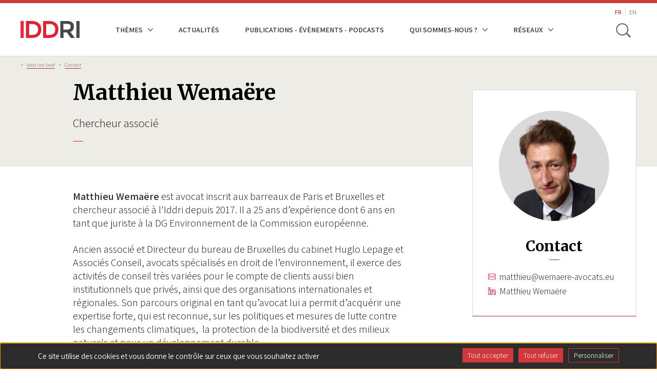

--- FILE ---
content_type: text/html; charset=UTF-8
request_url: https://www.iddri.org/fr/iddri-en-bref/equipe/matthieu-wemaere?types%5B0%5D=pub--_all&page=1
body_size: 68120
content:


<!DOCTYPE html>
<html lang="fr" dir="ltr" prefix="og: https://ogp.me/ns#">
  <head>
    <meta charset="utf-8" />
<meta name="description" content="IDDRI" />
<meta name="robots" content="index, follow" />
<meta name="MobileOptimized" content="width" />
<meta name="HandheldFriendly" content="true" />
<meta name="viewport" content="width=device-width, initial-scale=1.0" />
<link rel="alternate" hreflang="fr" href="https://www.iddri.org/fr/iddri-en-bref/equipe/matthieu-wemaere" />
<link rel="alternate" hreflang="en" href="https://www.iddri.org/en/about-iddri/team/matthieu-wemaere" />
<link rel="canonical" href="https://www.iddri.org/fr/iddri-en-bref/equipe/matthieu-wemaere" />
<link rel="shortlink" href="https://www.iddri.org/fr/user/23188" />

    <title>Matthieu Wemaëre | IDDRI</title>
    <link rel="stylesheet" media="all" href="/sites/default/files/css/optimized/css_bRERo_ZBIrKXBca6rUFbiqU9s5rH-7cgquoq_zxLxg0.DC46eXDXNqd7nAabBNwZ9u8wUQRe9Ua37dH_hzHCrN4.css?t8ucxb" />
<link rel="stylesheet" media="all" href="/sites/default/files/css/optimized/css_Mo82ZZ31cKXAwJBOcyUs1IWfMb405vnexRv9Axiu1E4.BNkKNp68EbDUOqVxDKuKG3tFjrUVQO2lvnrY2ws-ozs.css?t8ucxb" />
<link rel="stylesheet" media="all" href="/sites/default/files/css/optimized/css_RLxG-gqUEGneV3kUIer3dfxF4x3bAorByjG8Qz4sPBM.AAgPzK5O1u0H_2JogUpE4orYI0D2-GRt4idG9TP-Atw.css?t8ucxb" />
<link rel="stylesheet" media="all" href="/sites/default/files/css/optimized/css_ht7sxmQu2oTKSoGWt1ndSu3IDPctjktF20Rb0cf9vn4.dUoS3YriKBjPqKvjKLwLYFu5L_9UAnCwYsqwQSM8Lxc.css?t8ucxb" />
<link rel="stylesheet" media="all" href="/sites/default/files/css/optimized/css_m0smgWnMf514_r7TQkN__Pmr-_EH0FhDUjHaC8_cg0Y.XIGqNnGjyNUqVKK6kYAtCYQBGlkH_cAEYeDKyotbqXU.css?t8ucxb" />
<link rel="stylesheet" media="all" href="/sites/default/files/css/optimized/css_9IddknSS13t2ZyGl1lrdq4Z3fnmU4_26LqVcG7jPJm8.pRq2ogVPqSFZMotAMbfTpYQHaBcUv1PMpX-IACJPrnw.css?t8ucxb" />
<link rel="stylesheet" media="all" href="/sites/default/files/css/optimized/css_y2KkHmWi-iiWSvPhQM4xjMPJI2Kq5GDsavt625YsE1k.BUEjdj2hCBDLvQJqPxHjZbJG2JuXAdB6h3avyHpGdc0.css?t8ucxb" />
<link rel="stylesheet" media="all" href="/sites/default/files/css/optimized/css_o46CzKmvZWVf3RwRT952gosDfYneGHPAINcJDkXQKKw.BDWBT8F-EjL3oc49GtpXpB_U1_zlKHgmyD3h2ya0deA.css?t8ucxb" />
<link rel="stylesheet" media="all" href="/sites/default/files/css/optimized/css_jro9FUjuN8bUVm-dn4S-fVOXWDw6GfZ4jFF67yqKvr8.pdlB5Z6TL4zGhLNll7U6Ppgf_GjatJhK__Ij2YXNUHw.css?t8ucxb" />
<link rel="stylesheet" media="all" href="/sites/default/files/css/optimized/css_vnoMeoxaaLGzIou_V9Kktno_BnLheyZ-Zy2-FOj2Ops.oYn54AOkSGp1k5qXsADMn5oA4Eolu41COpweO_04W20.css?t8ucxb" />
<link rel="stylesheet" media="all" href="/sites/default/files/css/optimized/css_4S2XvMVxhh1162PlqfEQeBQaubiYb-MN7lOIbBqXpXE.BiloNKolqn95_v2XYiVzCXBSnikBkmY1oqqn_MVT92E.css?t8ucxb" />
<link rel="stylesheet" media="all" href="/sites/default/files/css/optimized/css_EqnnaMezCBOH6YcrQ38QIn0P5PWWSvg-HXqGXLk6UhQ.QxgPyTPPKBSYmDDvnNT-cz-TddLSk4M6lxN0SH0xyDA.css?t8ucxb" />
<link rel="stylesheet" media="all" href="/sites/default/files/css/optimized/css_d3ogRY7fV4G8Hj9ztz6WM686MrDqfMQU5ewlNnkbV1U.1DgupRzDx2LS6X99ZbrfW3bau-w2oF5K2VkpBiSCHYk.css?t8ucxb" />
<link rel="stylesheet" media="all" href="/sites/default/files/css/optimized/css_4MbGDD09zXMiaSdgai7zf5Zry4cIquHKTiI26DHZFD8.FC3ToWqr35debD0yfNCJICHXA_YU6U2wbMi8FaPtUno.css?t8ucxb" />
<link rel="stylesheet" media="all" href="/sites/default/files/css/optimized/css_rqST7RlqY6jgCjogaMTorcWI2MBPaDDrbwfxUNmLDZM.R4NDpApz56_t3h00oFMfPVJZZ-OeLqu0BdtL9vgSxnk.css?t8ucxb" />
<link rel="stylesheet" media="all" href="/sites/default/files/css/optimized/css_V7_5j6X6-ZXUSwrIy0UxLbhQhQ18plAkSn4n6_XrtFA.IbIjtqZYSyE2XY7y2fZgRkqZ2maxq0e6ij676dtIUjg.css?t8ucxb" />
<link rel="stylesheet" media="all" href="/sites/default/files/css/optimized/css_lX53zme2ZdraPDlJG3h-jKXUP72iWvLVLOwLnzIu1xM.KHHif-bKGaxpLSNBBV3UGf7SPFdFPx5hMdajpZ6rewo.css?t8ucxb" />
<link rel="stylesheet" media="all" href="/sites/default/files/css/optimized/css__yIwH9FVPCHBS0NCp7PTCp1s2iYCr-dAgxcUyWDRUs8.RRhF81LzJXaXZc65JSreiOoXtNYrSq-12cA5lEHfJKg.css?t8ucxb" />
<link rel="stylesheet" media="all" href="/sites/default/files/css/optimized/css_91BCDYY01qHxZJ4MSRkKYwHauJw81w3sKXvPcZW6puQ.-dIxtx76H6qCIYOivZeKz7q_xHKkzJsymuYUmt5558I.css?t8ucxb" />
<link rel="stylesheet" media="all" href="/sites/default/files/css/optimized/css_rVqyYZFt6Evtl3fYEq6czIGri03gx9wRjz3Y_ItWYEU.OMHY3l3QPw54z-Ar_90u1mpCtiMD2wOOuiQTuwtQc7o.css?t8ucxb" />
<link rel="stylesheet" media="all" href="/sites/default/files/css/optimized/css_qO2AoishdJKLKCtcndQBjWGM8F-wZAF9orv7nXKx68o.6KCt6SUK3ePEf1tO4s4pjQflMvSkZlS-3u4ZVmMdQCM.css?t8ucxb" />
<link rel="stylesheet" media="all" href="/sites/default/files/css/optimized/css_UF7ljNEy5Lc8cUWBxDk9g7IM11HuHz9ssrsS1MFZX20.f6gfY5V52_zIBOspzrcXqDgPHp4Fgo3HQf4hC3L_Rx8.css?t8ucxb" />
<link rel="stylesheet" media="all" href="/sites/default/files/css/optimized/css_Nzm2F3xJlahM2jdRzicLk9wgE1ZT9IqT0sxDYtn4GHw.ekfA6MmWz6UC2TOWfARSd1KjIuuLvU5HrgPWFihqU4I.css?t8ucxb" />
<link rel="stylesheet" media="all" href="/sites/default/files/css/optimized/css_1rvzKwYydUJvySPfT7DtPc8fI0oPy2FglyIV09Fl8oE.myc8X7JVUEF-QyTntfEZ6t9j3V3mWVOX8fj1XuyKngw.css?t8ucxb" />
<link rel="stylesheet" media="all" href="/sites/default/files/css/optimized/css_CeRwom0PAvGUuy7W0NxSt_HRil2MSjwd7p5sWhu67xs.8I2n1K5iiFFp_R6FdJXmpipUTBNRgmGW_L_MGnH8paI.css?t8ucxb" />
<link rel="stylesheet" media="all" href="/sites/default/files/css/optimized/css_JXwuQLNySt7YEiyIafCDAhSDOBW5aW87ZaWwTZEqGbg.pYlWxvMnJuvqyCOD5DJaRDDgdUWGH-mYxEA8f4MUcN8.css?t8ucxb" />
<link rel="stylesheet" media="all" href="/sites/default/files/css/optimized/css_Sw8T02rBw9Z7xsftE6ZM9rJ5umht_AvIYQNAxjwegD8.CxR17DSeu5NkNXAkgyKnrXzmto0jEgMG7UbsbGTv4ds.css?t8ucxb" />
<link rel="stylesheet" media="all" href="/sites/default/files/css/optimized/css_L5f691Y6OmOZJl02aK1aFZ8ruvcIWJm7QSxPu2q6KMU.22-Qqvp9zgwRhnR3jhPisskFXhcZbU_yTRqTRn-BXKw.css?t8ucxb" />
<link rel="stylesheet" media="all" href="/sites/default/files/css/optimized/css_yGEmdijJ6nazKKcJTIDZb-gipnfpmm6HdEdn-AdmlEA.SbyPmQFeZNg8bMlhaqd3nZRFpGBK2bz9JKgQPu99YO8.css?t8ucxb" />
<link rel="stylesheet" media="all" href="/sites/default/files/css/optimized/css_e-ha61-8JqW42ygHCse4GYVczoe6jxRRgFzom2fxTTs.SDCXYhwsr3T9rmZ4Zqy72Af3_2t_JVMXVXyTYklJPYk.css?t8ucxb" />
<link rel="stylesheet" media="all" href="/sites/default/files/css/optimized/css_cjDI52aJ1Vdr-7A_JokZBl0QRxFBCYPZ0-NJTg5pO_Y.FOJ2LQuc15mfABBXze9N9TBWhbeSOIx6O8Ujsk-mCkc.css?t8ucxb" />
<link rel="stylesheet" media="all" href="/sites/default/files/css/optimized/css_V79B7a4qTRJakLA2xfHJmi-DCCztIRV1QuOaDHeVTxg.lyPlAzOZqe4ehQrf0yLLDB8o_GABfHt2U8EAPB6V99Q.css?t8ucxb" />
<link rel="stylesheet" media="all" href="/sites/default/files/css/optimized/css_bEZMFRPzO-2aTxw1AlwlSYaf1ivetnEFRWi7RwiDRHI.nwabwVHQBKl-UGnWst-W270yRuH8f0vbuTx1BV43DUs.css?t8ucxb" />
<link rel="stylesheet" media="all" href="/sites/default/files/css/optimized/css_kV3eX0I_qlJpX1GGDsziko2rskvlJnj2czM_H_UGn5U.NrBfJtpbkCGkt9QEDCAG7BI9PNt5sqT5ohwTfE3whYg.css?t8ucxb" />
<link rel="stylesheet" media="all" href="/sites/default/files/css/optimized/css_3qlPrycG9AtdJQ_YShrNltTnnc14XgV1o_usquKsIY4.6mkOnErO_Y_VQcMNIpaUkOWN8yxoPSDhoKcYoK4657g.css?t8ucxb" />
<link rel="stylesheet" media="all" href="/sites/default/files/css/optimized/css_SyL6713bJz4VzkK2SfEx2PZVfO8E_Grsaxet1SwEQmU.tGkW48I0Is2MMPFdupAN1tmK-tItbD6ALEezBG_66vE.css?t8ucxb" />
<link rel="stylesheet" media="all" href="/sites/default/files/css/optimized/css_Cpr4lLkyjMwfaGmXsOqOycH_S7t7QPIeBpynTJJ41FU.m_uDhLomlz9gFYleFOGt-D9Z7kvKW-qNyws9PCOZ7Tw.css?t8ucxb" />
<link rel="stylesheet" media="all" href="/sites/default/files/css/optimized/css_DdDn1MBEZK8VYyM-mRwQoqOCeg6D6xselAwWsDd_Ww8.dtCX1NiF8MsfnVpYA7eHdQhpcin0SLWj1ov4Ffv2rMk.css?t8ucxb" />
<link rel="stylesheet" media="all" href="/sites/default/files/css/optimized/css_C5pLAVLDSYD88KXTwIwfUHo-UIQNX-u2HCLBXD6c8v8.hBAohnRj15OcDJ-sg3EndadbiD2CeHADNS7lpcPLmPQ.css?t8ucxb" />
<link rel="stylesheet" media="all" href="/sites/default/files/css/optimized/css_KcWoJZNBEXNRWCa3YGmNXV267kZTwCB6ixIuQ2drNG4.9IQPFqtVtvtL4162wEd0sLboAFvj-DHTqVdkbytlirk.css?t8ucxb" />
<link rel="stylesheet" media="all" href="/sites/default/files/css/optimized/css_jyqAAcsudcfC9PcJd63Dc817q1h3P41zWEKQKpwuf9g.4Yd2GnbmsrzVh3aFzWiKyD50T7b50_cmOiZHnARWVdo.css?t8ucxb" />
<link rel="stylesheet" media="all" href="/sites/default/files/css/optimized/css_zcWWoPyqxP6Ts9j1UmpKlAdXL0LxFdAFsvh7LHGP9hg.ZWzCbxr9TLtMBz-nWc2zd6pc40czrKX1no2quZGAzr8.css?t8ucxb" />
<link rel="stylesheet" media="all" href="/sites/default/files/css/optimized/css_v7Q33bGI1xcDVAJ-XqDcpKbhFPCB2YMUx-EVRneODOo.g0nnWZyzoK1IR_-soC0mDbbepsRaAgjAYyUvF0T-VvM.css?t8ucxb" />
<link rel="stylesheet" media="all" href="/sites/default/files/css/optimized/css_RXsj9VMvl9LttbP-7mR4MY80vqjpgLu1pn_NiS2ZidM.bOHA5UKA80OI2-FLIvokNB6NModOGz6FuclXzzR0DNc.css?t8ucxb" />
<link rel="stylesheet" media="all" href="/sites/default/files/css/optimized/css_mq-_eG7MPY2naMAqHbIEQen1IJtgRa4s9lRIh6Hfno4.b2npJ92V29HdamueyPj7Pyz1qXfWXJiKqu4KOJzULh4.css?t8ucxb" />
<link rel="stylesheet" media="all" href="/sites/default/files/css/optimized/css_BkzEfssMK88pYiRsJaovquO-4epCeJJihKl1Ap7FVUI.yNc5So6NyD-552zt0yNLBGokTBIFCO5JmwGhgL_DcEE.css?t8ucxb" />
<link rel="stylesheet" media="all" href="//fonts.googleapis.com/css?family=Assistant:300,400,600|Merriweather:700" />

    
    <link rel="apple-touch-icon" sizes="57x57" href="/themes/custom/iddri/images/favicon/apple-icon-57x57.png">
    <link rel="apple-touch-icon" sizes="60x60" href="/themes/custom/iddri/images/favicon/apple-icon-60x60.png">
    <link rel="apple-touch-icon" sizes="72x72" href="/themes/custom/iddri/images/favicon/apple-icon-72x72.png">
    <link rel="apple-touch-icon" sizes="76x76" href="/themes/custom/iddri/images/favicon/apple-icon-76x76.png">
    <link rel="apple-touch-icon" sizes="114x114" href="/themes/custom/iddri/images/favicon/apple-icon-114x114.png">
    <link rel="apple-touch-icon" sizes="120x120" href="/themes/custom/iddri/images/favicon/apple-icon-120x120.png">
    <link rel="apple-touch-icon" sizes="144x144" href="/themes/custom/iddri/images/favicon/apple-icon-144x144.png">
    <link rel="apple-touch-icon" sizes="152x152" href="/themes/custom/iddri/images/favicon/apple-icon-152x152.png">
    <link rel="apple-touch-icon" sizes="180x180" href="/themes/custom/iddri/images/favicon/apple-icon-180x180.png">
    <link rel="icon" type="image/png" sizes="192x192"  href="/themes/custom/iddri/images/favicon/android-icon-192x192.png">
    <link rel="icon" type="image/png" sizes="32x32" href="/themes/custom/iddri/images/favicon/favicon-32x32.png">
    <link rel="icon" type="image/png" sizes="96x96" href="/themes/custom/iddri/images/favicon/favicon-96x96.png">
    <link rel="icon" type="image/png" sizes="16x16" href="/themes/custom/iddri/images/favicon/favicon-16x16.png">
    <link rel="manifest" href="/themes/custom/iddri/images/favicon/manifest.json">
    <meta name="msapplication-TileColor" content="#ffffff">
    <meta name="msapplication-TileImage" content="/themes/custom/iddri/images/favicon/ms-icon-144x144.png">
    <meta name="theme-color" content="#ffffff">

    <!-- Matomo -->
    <script>
      var _paq = window._paq = window._paq || [];
      /* tracker methods like "setCustomDimension" should be called before "trackPageView" */
      _paq.push(['trackPageView']);
      _paq.push(['enableLinkTracking']);
      (function() {
        var u="https://iddri.matomo.cloud/";
        _paq.push(['setTrackerUrl', u+'matomo.php']);
        _paq.push(['setSiteId', '1']);
        var d=document, g=d.createElement('script'), s=d.getElementsByTagName('script')[0];
        g.async=true; g.src='//cdn.matomo.cloud/iddri.matomo.cloud/matomo.js'; s.parentNode.insertBefore(g,s);
      })();
    </script>
    <!-- End Matomo Code -->
  </head>
  <body class="path-user">

        <a href="#main-content" class="visually-hidden focusable skip-link">
      Aller au contenu principal
    </a>
    
      <div class="dialog-off-canvas-main-canvas" data-off-canvas-main-canvas>
    
<div class="layout-container">
  <header class="header-site" role="banner">
    <div class="header-site__wrapper">
        <div class="container">
            <div class="flex-content-vcenter">
                <a href="https://www.iddri.org/fr" class="header-site__logo-wrap">
                                      <img class="header-site__logo" src="/themes/custom/iddri/images/logo.svg" alt="IDDRI" />
                                  </a>

                
                                      <div class="region region-header">
    <nav role="navigation" aria-labelledby="block-iddri-main-menu-menu" id="block-iddri-main-menu" class="block block-menu navigation menu--main">
            
  <h2 class="visually-hidden" id="block-iddri-main-menu-menu">Navigation principale</h2>
  

        
							<ul data-region="header" class="menu">
																	<li class="menu-item menu-item--expanded">
						<span>Thèmes</span>
													<div class="dropdown-mainnav">
								<div class="container">
									<div class="dropdown-inner">
										<h2>Thèmes</h2>
										<div class="dropdown-elements">
																																												<ul class="menu">
																		<li class="menu-item">
						<a href="/fr/themes/agriculture-et-alimentation" data-drupal-link-system-path="node/27048">Agriculture et alimentation</a>
											</li>
														<li class="menu-item">
						<a href="/fr/themes/biodiversite" data-drupal-link-system-path="node/19248">Biodiversité</a>
											</li>
														<li class="menu-item">
						<a href="/fr/themes/climat" data-drupal-link-system-path="node/19247">Climat</a>
											</li>
														<li class="menu-item">
						<a href="/fr/themes/energie" data-drupal-link-system-path="node/27060">Énergie</a>
											</li>
														<li class="menu-item">
						<a href="/fr/themes/financement-des-economies-en-developpement" data-drupal-link-system-path="node/19246">Financement des économies en développement</a>
											</li>
							</ul>
			
																																																								<ul class="menu">
																		<li class="menu-item">
						<a href="/fr/themes/modes-de-vie" data-drupal-link-system-path="node/27062">Modes de vie</a>
											</li>
														<li class="menu-item">
						<a href="/fr/themes/nouvelles-politiques-industrielles" data-drupal-link-system-path="node/27236">Nouvelles politiques industrielles</a>
											</li>
														<li class="menu-item">
						<a href="/fr/themes/ocean" data-drupal-link-system-path="node/22455">Océan</a>
											</li>
														<li class="menu-item">
						<a href="/fr/themes/pacte-vert-europeen" data-drupal-link-system-path="node/27061">Pacte vert européen</a>
											</li>
														<li class="menu-item">
						<a href="/fr/themes/transport" data-drupal-link-system-path="node/27047">Transport</a>
											</li>
							</ul>
			
																																	</div>
									</div>
								</div>
							</div>
											</li>
														<li class="menu-item">
						<a href="/fr/actualites" data-drupal-link-system-path="node/27446">Actualités</a>
											</li>
														<li class="menu-item">
						<a href="/fr/publications-et-evenements" data-drupal-link-system-path="publi-events">Publications - Évènements - Podcasts</a>
											</li>
														<li class="menu-item menu-item--expanded">
						<span>Qui sommes-nous ?</span>
													<div class="dropdown-mainnav">
								<div class="container">
									<div class="dropdown-inner">
										<h2>Qui sommes-nous ?</h2>
										<div class="dropdown-elements">
																																												<ul class="menu">
																		<li class="menu-item">
						<a href="/fr/iddri-en-bref" data-drupal-link-system-path="node/18188">L&#039;Iddri en bref</a>
											</li>
														<li class="menu-item">
						<a href="/fr/iddri-en-bref/equipe" data-drupal-link-system-path="node/16391">Équipe</a>
											</li>
														<li class="menu-item">
						<a href="/fr/iddri-en-bref/gouvernance" data-drupal-link-system-path="node/22897">Instances de gouvernance</a>
											</li>
														<li class="menu-item">
						<a href="/fr/iddri-en-bref/partenaires-financiers" data-drupal-link-system-path="node/22908">Partenaires financiers</a>
											</li>
														<li class="menu-item">
						<a href="/fr/iddri-en-bref/partenaires-de-recherche-et-dintervention" data-drupal-link-system-path="node/22909">Partenaires de recherche</a>
											</li>
							</ul>
			
																																																<div class="special_item">
																						<ul class="menu">
																		<li class="menu-item">
						<a href="/fr/iddri-en-bref/transparence-sur-la-gouvernance-et-le-financement" data-drupal-link-system-path="node/22571">Transparence</a>
											</li>
														<li class="menu-item">
						<a href="/fr/iddri-en-bref/rapports-dactivites" data-drupal-link-system-path="node/22559">Rapports d&#039;activités</a>
											</li>
														<li class="menu-item">
						<a href="/fr/iddri-en-bref/contact" data-drupal-link-system-path="node/22569">Contact</a>
											</li>
														<li class="menu-item">
						<a href="/fr/iddri-en-bref/emplois-et-stages" data-drupal-link-system-path="node/22882">Emplois et stages</a>
											</li>
							</ul>
			
														<ul class="social-list">
															<li>
																<a href="https://www.linkedin.com/company/iddri/" target="_blank" class="linkedin ln-social">ln|LinkedIn</a>
															</li>
															<li>
																<a href="https://bsky.app/profile/iddri.bsky.social" target="_blank" class="bluesky bs-social">bs|Bluesky</a>
															</li>
															<li>
																<a href="https://www.youtube.com/user/IddriTV" target="_blank" class="youtube yt-social">yt|Youtube</a>
															</li>
														</ul>
													</div>
																																	</div>
									</div>
								</div>
							</div>
											</li>
														<li class="menu-item menu-item--expanded">
						<span>Réseaux</span>
													<div class="dropdown-mainnav">
								<div class="container">
									<div class="dropdown-inner">
										<h2>Réseaux</h2>
										<div class="dropdown-elements">
																																												<ul class="menu">
																		<li class="menu-item">
						<a href="/fr/reseau/deep-decarbonization-pathways" data-drupal-link-system-path="node/27050">Deep Decarbonization Pathways</a>
											</li>
														<li class="menu-item">
						<a href="/fr/reseau/institut-mobilites-en-transition" data-drupal-link-system-path="node/27049">Institut Mobilités en Transition</a>
											</li>
														<li class="menu-item">
						<a href="/fr/reseau/ukama" data-drupal-link-system-path="node/27051">Ukȧmȧ</a>
											</li>
														<li class="menu-item">
						<a href="/fr/reseau/european-think-tanks-group" data-drupal-link-system-path="node/27052">European Think Tanks Group</a>
											</li>
														<li class="menu-item">
						<a href="/fr/reseau/think-sustainable-europe" data-drupal-link-system-path="node/27053">Think Sustainable Europe</a>
											</li>
							</ul>
			
																																																								<ul class="menu">
																		<li class="menu-item">
						<a href="/fr/reseau/idgm" data-drupal-link-system-path="node/27054">IDGM +</a>
											</li>
							</ul>
			
																																	</div>
									</div>
								</div>
							</div>
											</li>
							</ul>
			


  </nav>
<div class="language-switcher-language-url block block-language block-language-blocklanguage-interface" id="block-iddri-lang-switcher" role="navigation">
  
    
      <ul class="links"><li hreflang="fr" data-drupal-link-query="{&quot;page&quot;:&quot;1&quot;,&quot;types&quot;:[&quot;pub--_all&quot;]}" data-drupal-link-system-path="user/23188" class="fr is-active" aria-current="page"><a href="/fr/iddri-en-bref/equipe/matthieu-wemaere?page=1&amp;types%5B0%5D=pub--_all" class="language-link is-active" hreflang="fr" data-drupal-link-query="{&quot;page&quot;:&quot;1&quot;,&quot;types&quot;:[&quot;pub--_all&quot;]}" data-drupal-link-system-path="user/23188" aria-current="page">FR</a></li><li hreflang="en" data-drupal-link-query="{&quot;page&quot;:&quot;1&quot;,&quot;types&quot;:[&quot;pub--_all&quot;]}" data-drupal-link-system-path="user/23188" class="en"><a href="/en/about-iddri/team/matthieu-wemaere?page=1&amp;types%5B0%5D=pub--_all" class="language-link" hreflang="en" data-drupal-link-query="{&quot;page&quot;:&quot;1&quot;,&quot;types&quot;:[&quot;pub--_all&quot;]}" data-drupal-link-system-path="user/23188">EN</a></li></ul>
  </div>
<div class="views-exposed-form block block-search container-inline" id="block-search-form-block">
  
    
      <form class="iddri-search-form" data-drupal-selector="iddri-search-form" action="/fr/iddri-en-bref/equipe/matthieu-wemaere?types%5B0%5D=pub--_all&amp;page=1" method="post" id="iddri-search-form" accept-charset="UTF-8">
  <div class="form-item js-form-wrapper form-wrapper" id="edit-title"><input placeholder="Mots-clés" data-drupal-selector="edit-title" type="text" id="edit-title" name="title" value="" size="60" maxlength="128" class="form-text required" required="required" aria-required="true" />
</div>
<input data-drupal-selector="form-bng9xyvvrlp6tpvo6-kn-jbjnqqerkjkivqd2diyvo" type="hidden" name="form_build_id" value="form-Bng9xYVVRlp6tpVo6-kn-_JbJnqqERKjKiVQD2diYVo" />
<input data-drupal-selector="edit-iddri-search-form" type="hidden" name="form_id" value="iddri_search_form" />
<div data-drupal-selector="edit-actions" class="form-actions js-form-wrapper form-wrapper" id="edit-actions"><input data-drupal-selector="edit-submit" type="submit" id="edit-submit" name="op" value="OK" class="button js-form-submit form-submit" />
</div>

</form>

  </div>

  </div>

                            </div>


            <div class="flex-content-vcenter">
              
                
                <button type="button" class="header-site__search js-toggle-search" aria-label="toggle search">
                    <span class="search-icon__item" aria-hidden="true"></span>
                    <span class="hide-visually">Toggle search</span>
                </button>

                <button class="hamburger js-toggle-nav">
                    <span class="hamburger__inner js-hamburger-inner"></span>
                </button>
            </div>
        </div>
    </div>
</header>

<div class="mobile-nav js-mobile-nav">
    <div class="container">
        <div class="mobile-nav__wrap">
            <nav role="navigation" aria-labelledby="block-iddri-main-menu-menu" id="block-iddri-main-menu" class="block block-menu navigation menu--main">
            
  <h2 class="visually-hidden" id="block-iddri-main-menu-menu">Navigation principale</h2>
  

        
							<ul data-region="header" class="menu">
																	<li class="menu-item menu-item--expanded">
						<span>Thèmes</span>
													<div class="dropdown-mainnav">
								<div class="container">
									<div class="dropdown-inner">
										<h2>Thèmes</h2>
										<div class="dropdown-elements">
																																												<ul class="menu">
																		<li class="menu-item">
						<a href="/fr/themes/agriculture-et-alimentation" data-drupal-link-system-path="node/27048">Agriculture et alimentation</a>
											</li>
														<li class="menu-item">
						<a href="/fr/themes/biodiversite" data-drupal-link-system-path="node/19248">Biodiversité</a>
											</li>
														<li class="menu-item">
						<a href="/fr/themes/climat" data-drupal-link-system-path="node/19247">Climat</a>
											</li>
														<li class="menu-item">
						<a href="/fr/themes/energie" data-drupal-link-system-path="node/27060">Énergie</a>
											</li>
														<li class="menu-item">
						<a href="/fr/themes/financement-des-economies-en-developpement" data-drupal-link-system-path="node/19246">Financement des économies en développement</a>
											</li>
							</ul>
			
																																																								<ul class="menu">
																		<li class="menu-item">
						<a href="/fr/themes/modes-de-vie" data-drupal-link-system-path="node/27062">Modes de vie</a>
											</li>
														<li class="menu-item">
						<a href="/fr/themes/nouvelles-politiques-industrielles" data-drupal-link-system-path="node/27236">Nouvelles politiques industrielles</a>
											</li>
														<li class="menu-item">
						<a href="/fr/themes/ocean" data-drupal-link-system-path="node/22455">Océan</a>
											</li>
														<li class="menu-item">
						<a href="/fr/themes/pacte-vert-europeen" data-drupal-link-system-path="node/27061">Pacte vert européen</a>
											</li>
														<li class="menu-item">
						<a href="/fr/themes/transport" data-drupal-link-system-path="node/27047">Transport</a>
											</li>
							</ul>
			
																																	</div>
									</div>
								</div>
							</div>
											</li>
														<li class="menu-item">
						<a href="/fr/actualites" data-drupal-link-system-path="node/27446">Actualités</a>
											</li>
														<li class="menu-item">
						<a href="/fr/publications-et-evenements" data-drupal-link-system-path="publi-events">Publications - Évènements - Podcasts</a>
											</li>
														<li class="menu-item menu-item--expanded">
						<span>Qui sommes-nous ?</span>
													<div class="dropdown-mainnav">
								<div class="container">
									<div class="dropdown-inner">
										<h2>Qui sommes-nous ?</h2>
										<div class="dropdown-elements">
																																												<ul class="menu">
																		<li class="menu-item">
						<a href="/fr/iddri-en-bref" data-drupal-link-system-path="node/18188">L&#039;Iddri en bref</a>
											</li>
														<li class="menu-item">
						<a href="/fr/iddri-en-bref/equipe" data-drupal-link-system-path="node/16391">Équipe</a>
											</li>
														<li class="menu-item">
						<a href="/fr/iddri-en-bref/gouvernance" data-drupal-link-system-path="node/22897">Instances de gouvernance</a>
											</li>
														<li class="menu-item">
						<a href="/fr/iddri-en-bref/partenaires-financiers" data-drupal-link-system-path="node/22908">Partenaires financiers</a>
											</li>
														<li class="menu-item">
						<a href="/fr/iddri-en-bref/partenaires-de-recherche-et-dintervention" data-drupal-link-system-path="node/22909">Partenaires de recherche</a>
											</li>
							</ul>
			
																																																<div class="special_item">
																						<ul class="menu">
																		<li class="menu-item">
						<a href="/fr/iddri-en-bref/transparence-sur-la-gouvernance-et-le-financement" data-drupal-link-system-path="node/22571">Transparence</a>
											</li>
														<li class="menu-item">
						<a href="/fr/iddri-en-bref/rapports-dactivites" data-drupal-link-system-path="node/22559">Rapports d&#039;activités</a>
											</li>
														<li class="menu-item">
						<a href="/fr/iddri-en-bref/contact" data-drupal-link-system-path="node/22569">Contact</a>
											</li>
														<li class="menu-item">
						<a href="/fr/iddri-en-bref/emplois-et-stages" data-drupal-link-system-path="node/22882">Emplois et stages</a>
											</li>
							</ul>
			
														<ul class="social-list">
															<li>
																<a href="https://www.linkedin.com/company/iddri/" target="_blank" class="linkedin ln-social">ln|LinkedIn</a>
															</li>
															<li>
																<a href="https://bsky.app/profile/iddri.bsky.social" target="_blank" class="bluesky bs-social">bs|Bluesky</a>
															</li>
															<li>
																<a href="https://www.youtube.com/user/IddriTV" target="_blank" class="youtube yt-social">yt|Youtube</a>
															</li>
														</ul>
													</div>
																																	</div>
									</div>
								</div>
							</div>
											</li>
														<li class="menu-item menu-item--expanded">
						<span>Réseaux</span>
													<div class="dropdown-mainnav">
								<div class="container">
									<div class="dropdown-inner">
										<h2>Réseaux</h2>
										<div class="dropdown-elements">
																																												<ul class="menu">
																		<li class="menu-item">
						<a href="/fr/reseau/deep-decarbonization-pathways" data-drupal-link-system-path="node/27050">Deep Decarbonization Pathways</a>
											</li>
														<li class="menu-item">
						<a href="/fr/reseau/institut-mobilites-en-transition" data-drupal-link-system-path="node/27049">Institut Mobilités en Transition</a>
											</li>
														<li class="menu-item">
						<a href="/fr/reseau/ukama" data-drupal-link-system-path="node/27051">Ukȧmȧ</a>
											</li>
														<li class="menu-item">
						<a href="/fr/reseau/european-think-tanks-group" data-drupal-link-system-path="node/27052">European Think Tanks Group</a>
											</li>
														<li class="menu-item">
						<a href="/fr/reseau/think-sustainable-europe" data-drupal-link-system-path="node/27053">Think Sustainable Europe</a>
											</li>
							</ul>
			
																																																								<ul class="menu">
																		<li class="menu-item">
						<a href="/fr/reseau/idgm" data-drupal-link-system-path="node/27054">IDGM +</a>
											</li>
							</ul>
			
																																	</div>
									</div>
								</div>
							</div>
											</li>
							</ul>
			


  </nav>


            
        </div>

        <div class="language-switcher-language-url block block-language block-language-blocklanguage-interface" id="block-iddri-lang-switcher" role="navigation">
  
    
      <ul class="links"><li hreflang="fr" data-drupal-link-query="{&quot;page&quot;:&quot;1&quot;,&quot;types&quot;:[&quot;pub--_all&quot;]}" data-drupal-link-system-path="user/23188" class="fr is-active" aria-current="page"><a href="/fr/iddri-en-bref/equipe/matthieu-wemaere?page=1&amp;types%5B0%5D=pub--_all" class="language-link is-active" hreflang="fr" data-drupal-link-query="{&quot;page&quot;:&quot;1&quot;,&quot;types&quot;:[&quot;pub--_all&quot;]}" data-drupal-link-system-path="user/23188" aria-current="page">FR</a></li><li hreflang="en" data-drupal-link-query="{&quot;page&quot;:&quot;1&quot;,&quot;types&quot;:[&quot;pub--_all&quot;]}" data-drupal-link-system-path="user/23188" class="en"><a href="/en/about-iddri/team/matthieu-wemaere?page=1&amp;types%5B0%5D=pub--_all" class="language-link" hreflang="en" data-drupal-link-query="{&quot;page&quot;:&quot;1&quot;,&quot;types&quot;:[&quot;pub--_all&quot;]}" data-drupal-link-system-path="user/23188">EN</a></li></ul>
  </div>

    </div>
</div>






  <main role="main" class="site-wrapper">
    <div class="container">
      <a id="main-content" tabindex="-1"></a>
      <div class="layout-content">
          <div class="region region-content">
    <div id="block-iddri-breadcrumb-block" class="block block-system block-system-breadcrumb-block">
  
    
        <nav class="breadcrumb" role="navigation" aria-labelledby="system-breadcrumb">
    <h2 id="system-breadcrumb" class="visually-hidden">Fil d'Ariane</h2>
    <ol>
          <li class="breadcrumb__item">
        <span>></span>
                  <a href="https://www.iddri.org/fr/iddri-en-bref" class="breadcrumb__link">Iddri en bref</a>
              </li>
          <li class="breadcrumb__item">
        <span>></span>
                  <a href="https://www.iddri.org/fr/iddri-en-bref/equipe" class="breadcrumb__link">Contact</a>
              </li>
        </ol>
  </nav>

  </div>
<div data-drupal-messages-fallback class="hidden"></div>
<article class="author-full">

  <header class="page-header page-header--small">
      <div class="row">
          <div class="col-7plus push-1">
              <h1 class="page-title">Matthieu Wemaëre</h1>
                              <p class="page-intro page-intro--user">Chercheur associé</p>
                        </div>
      </div>
  </header>

  <div class="row page-wrapper">
      <div class="col-7 push-1 col-sm-12">
          <div class="page-content">
                        <div class="wysiwyg">
                
            <div class="clearfix text-formatted field field--name-field-user-description field--type-text-long field--label-hidden field__item"><p><strong>Matthieu Wemaëre</strong> est avocat inscrit aux barreaux de Paris et Bruxelles&nbsp;et chercheur associé à l'Iddri depuis 2017. Il a 25 ans d’expérience dont 6 ans en tant que juriste à la DG Environnement de la Commission européenne.</p>

<p>Ancien associé et Directeur du bureau de Bruxelles du cabinet Huglo Lepage et Associés Conseil, avocats spécialisés en droit de l’environnement, il exerce des activités de conseil très variées pour le compte de clients aussi bien institutionnels que privés, ainsi que des organisations internationales et régionales.&nbsp;Son parcours original en tant qu’avocat lui a permit d’acquérir une expertise forte, qui est reconnue, sur les politiques et mesures de lutte contre les changements climatiques, &nbsp;la protection de la biodiversité et des milieux naturels et pour un développement durable.&nbsp;</p>

<p>Depuis 2012, Matthieu Wemaëre est Chercheur Associé au CERIC (Centre d’Etudes et de Recherches Internationales et Communautaires), basé à la Faculté de Droit d’Aix en Provence, où il enseigne le droit international et européen de l’environnement et du climat depuis 2007. Il a également été Chercheur Associé et représentant permanent à Bruxelles de l’IDDRI (Institut du Développement Durable et des Relations Internationales) entre 2007 et 2012.</p></div>
      
            </div>
                      </div>

          <ul class="tags">
            
<li class="tags__item"><a href="/fr/publications-et-evenements/ocean" hreflang="fr">Océan</a></li>
<li class="tags__item"><a href="/fr/publications-et-evenements/gouvernance-0" hreflang="fr">Gouvernance</a></li>
<li class="tags__item"><a href="/fr/publications-et-evenements/climat" hreflang="fr">Climat</a></li>


            
<li class="tags__item"><a href="/fr/publications-et-evenements/offshore" hreflang="fr">Offshore</a></li>



          </ul>
      </div>

      <div class="col-4 justify-right col-sm-12">
        <div class="sidebar author-full__infos">
                          
            <div class="field field--name-field-user-picture field--type-image field--label-hidden field__item">  <img loading="lazy" src="/sites/default/files/styles/user_medium/public/IMG-PHOTOS/Profils/Iddri-And-Co/Equipe/wemaere_matthieu_fondgris.png?itok=QZ5gdUlB" width="215" height="215" alt="" class="image-style-user-medium" />


</div>
      
                                      <h2 class="page-section-title page-section-title--small">Contact</h2>
              <div class="author-contact-infos">
                                <p class="author-contact-infos__item flex-content">
                  <svg class="icon-contact-author">
                    <use xlink:href="/themes/custom/iddri/images/icons.svg#mail" />
                  </svg>
                  <a href="mailto:matthieu@wemaere-avocats.eu">matthieu@wemaere-avocats.eu</a>
                </p>
                
                
                
                
                                  <p class="author-contact-infos__item flex-content">
                    <svg class="icon-contact-author">
                      <use xlink:href="/themes/custom/iddri/images/icons.svg#linkedin" />
                    </svg>
                    <a target="_blank" href="https://www.linkedin.com/in/matthieu-wemaere-89b11145/">Matthieu Wemaëre</a>
                  </p>
                              </div>
                      </div>
      </div>
  </div>

    <div class="page-wrapper">
        <div class="row related-content-grid-wrap">
        <div class="col-3 col-sm-12">
            <h2 class="page-section-title page-section-title--small page-section-title--align-left">Dernières publications de </h2>
        </div>
        <div class="col-9 col-sm-12">
            <div class="row related-content-grid">
              <div id="block-user-publications-block" class="block block-iddri-publication block-user-publications-block">
  
    
      <article  style=background-image:url(&#039;https://www.iddri.org/sites/default/files/styles/teaser_background/public/IMG-PHOTOS/Th%C3%A8mes/Ocean_Cabo%20Verde_view%20%281%29.png?itok=wdSRoxh9&#039;);  class="publication-teaser teaser   teaser--img ">
    <a href="/fr/publications-et-evenements/decryptage/integrer-locean-dans-le-regime-climatique-perspectives">
        <div>
            <div class="publication__metas publication__metas--white ">
              <span class="category category--publi">
                                  <svg class="icon-publi icon-publi--study">
                    <use xlink:href="/themes/custom/iddri/images/icons.svg#study" />
                  </svg>
                                
            <div class="field field--name-field-publication-type field--type-entity-reference field--label-hidden field__item">Décryptage</div>
      
              </span>
              Juin 2024
            </div>

            <h3 class="teaser-title"><span class="field field--name-title field--type-string field--label-hidden">Intégrer l&#039;Océan dans le régime climatique : perspectives futures</span>
</h3>
        </div>

        <div class="flex-content-sided flex-content-vcenter teaser__footer">
                    <ul class="teaser__authors teaser__authors--bigger teaser__authors--white ">
                          Auteurs : 
                                                                                        <li class="teaser__author">
                 Julien Rochette,                 </li>
                                            <li class="teaser__author">
                 Marine Lecerf,                 </li>
                                            <li class="teaser__author">
                 Matthieu Wemaëre                </li>
                                <li class="teaser__author">
                  et 1 autre auteur.                </li>
                                      </ul>
          
          <div class="fix-flex-ie">
            <span class="icon-line icon-line--teaser">
              <svg class="icon-more">
                <use xlink:href="/themes/custom/iddri/images/icons.svg#more" />
              </svg>
            </span>
          </div>
        </div>
    </a>
</article>
<article  style=background-image:url(&#039;https://www.iddri.org/sites/default/files/styles/teaser_background/public/IMG-PHOTOS/Th%C3%A8mes/ocean_poissonsoranges_JPGattuso.JPG?itok=wmoVJK1G&#039;);  class="publication-teaser teaser   teaser--img ">
    <a href="/fr/publications-et-evenements/note/integrer-locean-dans-le-regime-climatique-avancees-et-perspectives">
        <div>
            <div class="publication__metas publication__metas--white ">
              <span class="category category--publi">
                                  <svg class="icon-publi icon-publi--study">
                    <use xlink:href="/themes/custom/iddri/images/icons.svg#study" />
                  </svg>
                                
            <div class="field field--name-field-publication-type field--type-entity-reference field--label-hidden field__item">Note</div>
      
              </span>
              Juin 2024
            </div>

            <h3 class="teaser-title"><span class="field field--name-title field--type-string field--label-hidden">Intégrer l&#039;Océan dans le régime climatique : avancées et perspectives</span>
</h3>
        </div>

        <div class="flex-content-sided flex-content-vcenter teaser__footer">
                    <ul class="teaser__authors teaser__authors--bigger teaser__authors--white ">
                          Auteurs : 
                                                                                        <li class="teaser__author">
                 Julien Rochette,                 </li>
                                            <li class="teaser__author">
                 Marine Lecerf,                 </li>
                                            <li class="teaser__author">
                 Matthieu Wemaëre                </li>
                                <li class="teaser__author">
                  et 1 autre auteur.                </li>
                                      </ul>
          
          <div class="fix-flex-ie">
            <span class="icon-line icon-line--teaser">
              <svg class="icon-more">
                <use xlink:href="/themes/custom/iddri/images/icons.svg#more" />
              </svg>
            </span>
          </div>
        </div>
    </a>
</article>
<article  style=background-image:url(&#039;https://www.iddri.org/sites/default/files/styles/teaser_background/public/IMG-PHOTOS/Th%C3%A8mes/carbone2.jpg?itok=Kg72gx-I&#039;);  class="publication-teaser teaser   teaser--img ">
    <a href="/fr/publications-et-evenements/podcast/les-marches-carbone-fonctionnement-comptabilite-et-integrite">
        <div>
            <div class="publication__metas publication__metas--white ">
              <span class="category category--publi">
                                  <svg class="icon-publi icon-publi--podcast">
                    <use xlink:href="/themes/custom/iddri/images/icons.svg#podcast" />
                  </svg>
                                
            <div class="field field--name-field-publication-type field--type-entity-reference field--label-hidden field__item">Podcast</div>
      
              </span>
              30 avril 2024
            </div>

            <h3 class="teaser-title"><span class="field field--name-title field--type-string field--label-hidden">Les marchés carbone : fonctionnement, comptabilité et intégrité environnementale</span>
</h3>
        </div>

        <div class="flex-content-sided flex-content-vcenter teaser__footer">
                    <ul class="teaser__authors teaser__authors--bigger teaser__authors--white ">
                          Auteur :
                                                                                        <li class="teaser__author">
                 Matthieu Wemaëre                </li>
                                      </ul>
          
          <div class="fix-flex-ie">
            <span class="icon-line icon-line--teaser">
              <svg class="icon-more">
                <use xlink:href="/themes/custom/iddri/images/icons.svg#more" />
              </svg>
            </span>
          </div>
        </div>
    </a>
</article>
<article  style=background-image:url(&#039;https://www.iddri.org/sites/default/files/styles/teaser_background/public/IMG-PHOTOS/Th%C3%A8mes/carbone.jpg?itok=IjCFSJ8Q&#039;);  class="publication-teaser teaser   teaser--img ">
    <a href="/fr/publications-et-evenements/podcast/compensation-carbone-la-responsabilite-ethique-au-risque-du">
        <div>
            <div class="publication__metas publication__metas--white ">
              <span class="category category--publi">
                                  <svg class="icon-publi icon-publi--podcast">
                    <use xlink:href="/themes/custom/iddri/images/icons.svg#podcast" />
                  </svg>
                                
            <div class="field field--name-field-publication-type field--type-entity-reference field--label-hidden field__item">Podcast</div>
      
              </span>
              18 janvier 2024
            </div>

            <h3 class="teaser-title"><span class="field field--name-title field--type-string field--label-hidden">Compensation carbone : la responsabilité éthique au risque du greenwashing</span>
</h3>
        </div>

        <div class="flex-content-sided flex-content-vcenter teaser__footer">
                    <ul class="teaser__authors teaser__authors--bigger teaser__authors--white ">
                          Auteur :
                                                                                        <li class="teaser__author">
                 Matthieu Wemaëre                </li>
                                      </ul>
          
          <div class="fix-flex-ie">
            <span class="icon-line icon-line--teaser">
              <svg class="icon-more">
                <use xlink:href="/themes/custom/iddri/images/icons.svg#more" />
              </svg>
            </span>
          </div>
        </div>
    </a>
</article>

  </div>

            </div>
            <a href="/fr/iddri-en-bref/equipe/matthieu-wemaere/publications-et-evenements-de-matthieu-wemaere?types%5B%5D=pub--_all" class="btn-main">Toutes les publications de l'auteur</a>
        </div>
    </div>
    
        <div class="row related-content-grid-wrap">
        <div class="col-3 col-sm-12">
            <h2 class="page-section-title page-section-title--small page-section-title--align-left">Prochains évènements avec </h2>
        </div>
        <div class="col-9 col-sm-12">
            <div class="row related-content-grid">
              <div id="block-next-user-events-block" class="block block-iddri-event block-next-user-events-block">
  
    
      <p>Aucun événement  n'est prévu à date avec cet intervenant. Consultez les événements passés en cliquant ci-dessous</p>
  </div>

            </div>
            <a href="/fr/iddri-en-bref/equipe/matthieu-wemaere/publications-et-evenements-de-matthieu-wemaere?types%5B%5D=ev--_all" class="btn-main">Tous les évènements avec l'intervenant</a>
        </div>
    </div>
    
    <!-- projects -->
        <div class="row related-content-grid-wrap related-content-grid-wrap--grey">
        <div class="col-3 col-sm-12">
            <h2 class="page-section-title page-section-title--small page-section-title--align-left">Projets</h2>
        </div>
        <div class="col-9 col-sm-12">
            <div class="row related-content-grid">
              
<article class="project-teaser teaser teaser--no-img teaser--project">
    <a href="/fr/projet/activites-petrolieres-et-gazieres-offshore-en-afrique-de-louest">
        <div>
                        <h3 class="teaser-title">Activités pétrolières et gazières offshore en Afrique de l&#039;O...</h3>
                          <div class="date">Depuis <time datetime="2017-01-02T12:00:00Z" class="datetime">2017</time>
</div>
                    </div>

        <div class="flex-content-sided flex-content-vcenter teaser__footer">
          <div class="initiative flex-content">
                      </div>

          <div class="fix-flex-ie">
            <span class="icon-line icon-line--teaser">
              <svg class="icon-more">
                <use xlink:href="/themes/custom/iddri/images/icons.svg#more" />
              </svg>
            </span>
          </div>
        </div>
    </a>
</article>



            </div>
        </div>
    </div>
    
       </div>
   </article>

  </div>

      </div>
      
          </div>
  </main>
</div>
<footer role="contentinfo" class="footer-site flex-content flex-content-vcenter">
    <div class="footer-newsletter">
                <div class="container">
            <div class="footer-newsletter__wrapper">
                <h2 class="footer-newsletter__title">Suivez l'actualité de l'Iddri</h2>

                <a href="/fr/iddri-en-bref/inscrivez-vous-la-newsletters" class="btn-footer">
                    <svg class="icon-newsletter">
                        <use xlink:href="/themes/custom/iddri/images/icons.svg#newsletter" />
                    </svg>
                    <span>S'inscrire</span>
                </a>
            </div>
        </div>
            </div>
    <button class="btn-back-top js-back-top">
        <span class="hide-visually">Back to top</span>
        <svg class="icon-back-top">
            <svg xmlns="http://www.w3.org/2000/svg" viewBox="0 0 36.75 36.75">
                <path class="icon-back-top__circle" d="M36.25,18.38A17.88,17.88,0,1,1,18.38.5,17.87,17.87,0,0,1,36.25,18.38Z" stroke-miterlimit="10"/>
                <path class="icon-back-top__arrow" d="M18.58,8.07l-3.72,3.78a.42.42,0,0,0,.13.57.41.41,0,0,0,.56-.13l3-2.91V28.87h.68V9.38l3,2.91a.41.41,0,0,0,.76-.22.38.38,0,0,0-.07-.22L19.27,8.07a.42.42,0,0,0-.35-.19A.39.39,0,0,0,18.58,8.07Z"/>
            </svg>
        </svg>
    </button>
    <div class="container">
        <div class="footer-site__wrapper flex-content">
            <a href="https://www.iddri.org/fr" class="header-site__logo-wrap">
                                  <img class="footer-site__logo" src="/themes/custom/iddri/images/logo.svg" alt="IDDRI" />
                            </a>

            <div class="flex-content">
                <nav role="navigation" aria-labelledby="block-iddri-footer-menu-menu" id="block-iddri-footer-menu" class="block block-menu navigation menu--footer">
            
  <h2 class="visually-hidden" id="block-iddri-footer-menu-menu">Pied de page</h2>
  

        
              <ul class="menu">
                    <li class="menu-item">
        <a href="/fr/iddri-en-bref/contact" data-drupal-link-system-path="node/22569">Contact</a>
              </li>
                <li class="menu-item">
        <a href="/fr/iddri-en-bref/dans-medias" data-drupal-link-system-path="iddri-en-bref/dans-medias">L&#039;Iddri dans les médias</a>
              </li>
                <li class="menu-item">
        <a href="/fr/iddri-en-bref/communiques-de-presse" data-drupal-link-system-path="node/22881">Communiqués de presse</a>
              </li>
                <li class="menu-item">
        <a href="/fr/iddri-en-bref/emplois-et-stages" data-drupal-link-system-path="node/22882">Emplois et stages</a>
              </li>
                <li class="menu-item">
        <a href="/fr/iddri-en-bref/mentions-legales-donnees-personnelles-et-politique-de-confidentialite" data-drupal-link-system-path="node/22570">Mentions légales </a>
              </li>
                <li class="menu-item">
        <a href="#tarteaucitron">Gestion des cookies</a>
              </li>
        </ul>
  


  </nav>

                <div class="item-list"><ul class="social-list"><li><a href="https://www.linkedin.com/company/iddri/" target="_blank" class="linkedin ln-social">ln|LinkedIn</a></li><li><a href="https://bsky.app/profile/iddri.bsky.social" target="_blank" class="bluesky bs-social">bs|Bluesky</a></li><li><a href="https://www.youtube.com/user/IddriTV" target="_blank" class="youtube yt-social">yt|Youtube</a></li></ul></div>
            </div>
        </div>
    </div>
</footer>

  </div>

    

    <script type="application/json" data-drupal-selector="drupal-settings-json">{"path":{"baseUrl":"\/","pathPrefix":"fr\/","currentPath":"user\/23188","currentPathIsAdmin":false,"isFront":false,"currentLanguage":"fr","currentQuery":{"page":"1","types":["pub--_all"]}},"pluralDelimiter":"\u0003","suppressDeprecationErrors":true,"tacjs":{"dialog":{"privacyUrl":"","readmoreLink":"\/iddri-en-bref\/mentions-legales-donnees-personnelles-et-politique-de-confidentialite","hashtag":"#tarteaucitron","cookieName":"tarteaucitron","orientation":"bottom","bodyPosition":"bottom","showAlertSmall":false,"cookieslist":false,"showIcon":false,"iconPosition":"BottomRight","adblocker":false,"DenyAllCta":true,"AcceptAllCta":true,"highPrivacy":true,"handleBrowserDNTRequest":false,"removeCredit":true,"moreInfoLink":true,"useExternalCss":true,"useExternalJs":true,"cookieDomain":"","mandatory":false,"closePopup":false},"services":{"amplitude":{"status":false,"readMore":"","readmoreLink":"","needConsent":false},"abtasty":{"status":false,"readMore":"","readmoreLink":"","needConsent":false},"metrica":{"status":false,"readMore":"","readmoreLink":"","needConsent":false},"addthis":{"status":false,"readMore":"","readmoreLink":"","needConsent":false},"addtoanyfeed":{"status":false,"readMore":"","readmoreLink":"","needConsent":false},"addtoanyshare":{"status":false,"readMore":"","readmoreLink":"","needConsent":false},"aduptech_ads":{"status":false,"readMore":"","readmoreLink":"","needConsent":false},"aduptech_conversion":{"status":false,"readMore":"","readmoreLink":"","needConsent":false},"aduptech_retargeting":{"status":false,"readMore":"","readmoreLink":"","needConsent":false},"alexa":{"status":false,"readMore":"","readmoreLink":"","needConsent":false},"amazon":{"status":false,"readMore":"","readmoreLink":"","needConsent":false},"calameo":{"status":false,"readMore":"","readmoreLink":"","needConsent":false},"clicky":{"status":false,"readMore":"","readmoreLink":"","needConsent":false},"clicmanager":{"status":false,"readMore":"","readmoreLink":"","needConsent":false},"contentsquare":{"status":false,"readMore":"","readmoreLink":"","needConsent":false},"crazyegg":{"status":false,"readMore":"","readmoreLink":"","needConsent":false},"clarity":{"status":false,"readMore":"","readmoreLink":"","needConsent":false},"criteo":{"status":false,"readMore":"","readmoreLink":"","needConsent":false},"dailymotion":{"status":true,"readMore":"","readmoreLink":"\/iddri-en-bref\/mentions-legales-donnees-personnelles-et-politique-de-confidentialite","needConsent":false},"datingaffiliation":{"status":false,"readMore":"","readmoreLink":"","needConsent":false},"datingaffiliationpopup":{"status":false,"readMore":"","readmoreLink":"","needConsent":false},"disqus":{"status":false,"readMore":"","readmoreLink":"","needConsent":false},"ekomi":{"status":false,"readMore":"","readmoreLink":"","needConsent":false},"etracker":{"status":false,"readMore":"","readmoreLink":"","needConsent":false},"facebook":{"status":false,"readMore":"","readmoreLink":"","needConsent":false},"facebooklikebox":{"status":false,"readMore":"","readmoreLink":"","needConsent":false},"facebookcomment":{"status":false,"readMore":"","readmoreLink":"","needConsent":false},"ferank":{"status":false,"readMore":"","readmoreLink":"","needConsent":false},"simpleanalytics":{"status":false,"readMore":"","readmoreLink":"","needConsent":false},"ferankpub":{"status":false,"readMore":"","readmoreLink":"","needConsent":false},"getplus":{"status":false,"readMore":"","readmoreLink":"","needConsent":false},"gplus":{"status":false,"readMore":"","readmoreLink":"","needConsent":false},"gplusbadge":{"status":false,"readMore":"","readmoreLink":"","needConsent":false},"adsense":{"status":false,"readMore":"","readmoreLink":"","needConsent":false},"googlepartners":{"status":false,"readMore":"","readmoreLink":"","needConsent":false},"adsensesearchform":{"status":false,"readMore":"","readmoreLink":"","needConsent":false},"adsensesearchresult":{"status":false,"readMore":"","readmoreLink":"","needConsent":false},"googleadwordsconversion":{"status":false,"readMore":"","readmoreLink":"","needConsent":false},"googleadwordsremarketing":{"status":false,"readMore":"","readmoreLink":"","needConsent":false},"gajs":{"status":false,"readMore":"","readmoreLink":"","needConsent":false},"analytics":{"status":true,"readMore":"","readmoreLink":"\/iddri-en-bref\/mentions-legales-donnees-personnelles-et-politique-de-confidentialite","needConsent":false},"gtag":{"status":false,"readMore":"","readmoreLink":"","needConsent":false},"googlemaps":{"status":false,"readMore":"","readmoreLink":"","needConsent":false},"googlemapssearch":{"status":false,"readMore":"","readmoreLink":"","needConsent":false},"googletagmanager":{"status":false,"readMore":"","readmoreLink":"","needConsent":false},"multiplegoogletagmanager":{"status":false,"readMore":"","readmoreLink":"","needConsent":false},"googlefonts":{"status":false,"readMore":"","readmoreLink":"","needConsent":false},"hubspot":{"status":false,"readMore":"","readmoreLink":"","needConsent":false},"jsapi":{"status":false,"readMore":"","readmoreLink":"","needConsent":false},"twitterwidgetsapi":{"status":false,"readMore":"","readmoreLink":"","needConsent":false},"recaptcha":{"status":true,"readMore":"","readmoreLink":"","needConsent":true},"linkedin":{"status":false,"readMore":"","readmoreLink":"","needConsent":false},"mautic":{"status":false,"readMore":"","readmoreLink":"","needConsent":false},"microsoftcampaignanalytics":{"status":false,"readMore":"","readmoreLink":"","needConsent":false},"pinterest":{"status":false,"readMore":"","readmoreLink":"","needConsent":false},"prelinker":{"status":false,"readMore":"","readmoreLink":"","needConsent":false},"prezi":{"status":false,"readMore":"","readmoreLink":"","needConsent":false},"pubdirecte":{"status":false,"readMore":"","readmoreLink":"","needConsent":false},"purechat":{"status":false,"readMore":"","readmoreLink":"","needConsent":false},"shareaholic":{"status":false,"readMore":"","readmoreLink":"","needConsent":false},"shareasale":{"status":false,"readMore":"","readmoreLink":"","needConsent":false},"sharethis":{"status":false,"readMore":"","readmoreLink":"","needConsent":false},"slideshare":{"status":false,"readMore":"","readmoreLink":"","needConsent":false},"soundcloud":{"status":false,"readMore":"","readmoreLink":"","needConsent":false},"statcounter":{"status":false,"readMore":"","readmoreLink":"","needConsent":false},"timelinejs":{"status":false,"readMore":"","readmoreLink":"","needConsent":false},"tagcommander":{"status":false,"readMore":"","readmoreLink":"","needConsent":false},"typekit":{"status":false,"readMore":"","readmoreLink":"","needConsent":false},"twenga":{"status":false,"readMore":"","readmoreLink":"","needConsent":false},"twitter":{"status":false,"readMore":"","readmoreLink":"","needConsent":false},"twitterembed":{"status":false,"readMore":"","readmoreLink":"","needConsent":false},"twittertimeline":{"status":false,"readMore":"","readmoreLink":"","needConsent":false},"twitteruwt":{"status":false,"readMore":"","readmoreLink":"","needConsent":false},"uservoice":{"status":false,"readMore":"","readmoreLink":"","needConsent":false},"vimeo":{"status":true,"readMore":"","readmoreLink":"\/iddri-en-bref\/mentions-legales-donnees-personnelles-et-politique-de-confidentialite","needConsent":false},"visualrevenue":{"status":false,"readMore":"","readmoreLink":"","needConsent":false},"verizondottag":{"status":false,"readMore":"","readmoreLink":"","needConsent":false},"vshop":{"status":false,"readMore":"","readmoreLink":"","needConsent":false},"wysistat":{"status":false,"readMore":"","readmoreLink":"","needConsent":false},"xiti":{"status":false,"readMore":"","readmoreLink":"","needConsent":false},"atinternet":{"status":false,"readMore":"","readmoreLink":"","needConsent":false},"youtube":{"status":true,"readMore":"","readmoreLink":"\/iddri-en-bref\/mentions-legales-donnees-personnelles-et-politique-de-confidentialite","needConsent":false},"zopim":{"status":false,"readMore":"","readmoreLink":"","needConsent":false},"kameleoon":{"status":false,"readMore":"","readmoreLink":"","needConsent":false},"linkedininsighttag":{"status":false,"readMore":"","readmoreLink":"","needConsent":false},"facebookpixel":{"status":false,"readMore":"","readmoreLink":"","needConsent":false},"issuu":{"status":false,"readMore":"","readmoreLink":"","needConsent":false},"webmecanik":{"status":false,"readMore":"","readmoreLink":"","needConsent":false},"multiplegtag":{"status":false,"readMore":"","readmoreLink":"","needConsent":false},"koban":{"status":false,"readMore":"","readmoreLink":"","needConsent":false},"matomo":{"status":true,"readMore":"","readmoreLink":"","needConsent":false},"matomohightrack":{"status":false,"readMore":"","readmoreLink":""},"hotjar":{"status":true,"readMore":"","readmoreLink":"\/iddri-en-bref\/mentions-legales-donnees-personnelles-et-politique-de-confidentialite","needConsent":false},"bingads":{"status":false,"readMore":"","readmoreLink":"","needConsent":false},"adform":{"status":false,"readMore":"","readmoreLink":"","needConsent":false},"activecampaign":{"status":false,"readMore":"","readmoreLink":"","needConsent":false},"tawkto":{"status":false,"readMore":"","readmoreLink":"","needConsent":false},"getquanty":{"status":false,"readMore":"","readmoreLink":"","needConsent":false},"youtubeapi":{"status":true,"readMore":"","readmoreLink":"\/iddri-en-bref\/mentions-legales-donnees-personnelles-et-politique-de-confidentialite","needConsent":false},"faciliti":{"status":false,"readMore":"","readmoreLink":"","needConsent":false},"userlike":{"status":false,"readMore":"","readmoreLink":"","needConsent":false},"adobeanalytics":{"status":false,"readMore":"","readmoreLink":"","needConsent":false},"woopra":{"status":false,"readMore":"","readmoreLink":"","needConsent":false},"compteur":{"status":false,"needConsent":false,"readMore":"","readmoreLink":""},"onesignal":{"status":false,"needConsent":false,"readMore":"","readmoreLink":""},"stonly":{"status":false,"needConsent":false,"readMore":"","readmoreLink":""},"serviceperso":{"status":false,"needConsent":false,"readMore":"","readmoreLink":""},"artetv":{"status":false,"needConsent":false,"readMore":"","readmoreLink":""},"affilae":{"status":false,"needConsent":false,"readMore":"","readmoreLink":""},"criteoonetag":{"status":false,"needConsent":false,"readMore":"","readmoreLink":""},"outbrain":{"status":false,"needConsent":false,"readMore":"","readmoreLink":""},"pinterestpixel":{"status":false,"needConsent":false,"readMore":"","readmoreLink":""},"xandr":{"status":false,"needConsent":false,"readMore":"","readmoreLink":""},"xandrconversion":{"status":false,"needConsent":false,"readMore":"","readmoreLink":""},"xandrsegment":{"status":false,"needConsent":false,"readMore":"","readmoreLink":""},"firebase":{"status":false,"needConsent":false,"readMore":"","readmoreLink":""},"matomocloud":{"status":false,"needConsent":false,"readMore":"","readmoreLink":""},"openwebanalytics":{"status":false,"needConsent":false,"readMore":"","readmoreLink":""},"pardot":{"status":false,"needConsent":false,"readMore":"","readmoreLink":""},"plezi":{"status":false,"needConsent":false,"readMore":"","readmoreLink":""},"sharpspring":{"status":false,"needConsent":false,"readMore":"","readmoreLink":""},"visiblee":{"status":false,"needConsent":false,"readMore":"","readmoreLink":""},"genially":{"status":false,"needConsent":false,"readMore":"","readmoreLink":""},"helloasso":{"status":false,"needConsent":false,"readMore":"","readmoreLink":""},"m6meteo":{"status":false,"needConsent":false,"readMore":"","readmoreLink":""},"marketomunchkin":{"status":false,"needConsent":false,"readMore":"","readmoreLink":""},"meteofrance":{"status":false,"needConsent":false,"readMore":"","readmoreLink":""},"mtcaptcha":{"status":false,"needConsent":false,"readMore":"","readmoreLink":""},"pingdom":{"status":false,"needConsent":false,"readMore":"","readmoreLink":""},"gagenda":{"status":false,"needConsent":false,"readMore":"","readmoreLink":""},"gallica":{"status":false,"needConsent":false,"readMore":"","readmoreLink":""},"gdocs":{"status":false,"needConsent":false,"readMore":"","readmoreLink":""},"gforms":{"status":false,"needConsent":false,"readMore":"","readmoreLink":""},"goptimize":{"status":false,"needConsent":false,"readMore":"","readmoreLink":""},"gsheets":{"status":false,"needConsent":false,"readMore":"","readmoreLink":""},"gslides":{"status":false,"needConsent":false,"readMore":"","readmoreLink":""},"hcaptcha":{"status":false,"needConsent":false,"readMore":"","readmoreLink":""},"maps_noapi":{"status":false,"needConsent":false,"readMore":"","readmoreLink":""},"studizz":{"status":false,"needConsent":false,"readMore":"","readmoreLink":""},"discord":{"status":false,"needConsent":false,"readMore":"","readmoreLink":""},"facebookpost":{"status":false,"needConsent":false,"readMore":"","readmoreLink":""},"instagram":{"status":false,"needConsent":false,"readMore":"","readmoreLink":""},"elfsight":{"status":false,"needConsent":false,"readMore":"","readmoreLink":""},"intercomChat":{"status":false,"needConsent":false,"readMore":"","readmoreLink":""},"smartsupp":{"status":false,"needConsent":false,"readMore":"","readmoreLink":""},"acast":{"status":false,"needConsent":false,"readMore":"","readmoreLink":""},"archive":{"status":false,"needConsent":false,"readMore":"","readmoreLink":""},"ausha":{"status":false,"needConsent":false,"readMore":"","readmoreLink":""},"bandcamp":{"status":false,"needConsent":false,"readMore":"","readmoreLink":""},"canalu":{"status":false,"needConsent":false,"readMore":"","readmoreLink":""},"deezer":{"status":false,"needConsent":false,"readMore":"","readmoreLink":""},"fculture":{"status":false,"needConsent":false,"readMore":"","readmoreLink":""},"mixcloud":{"status":false,"needConsent":false,"readMore":"","readmoreLink":""},"podcloud":{"status":false,"needConsent":false,"readMore":"","readmoreLink":""},"spotify":{"status":false,"needConsent":false,"readMore":"","readmoreLink":""},"webtvnu":{"status":false,"needConsent":false,"readMore":"","readmoreLink":""}},"user":{"analyticsUa":"UA-1807885-1","matomoId":"1","matomoHost":"https:\/\/iddri.matomo.cloud\/"},"texts":null,"expire":null},"ajaxTrustedUrl":{"form_action_p_pvdeGsVG5zNF_XLGPTvYSKCf43t8qZYSwcfZl2uzM":true},"user":{"uid":0,"permissionsHash":"16721ae79f22cdb8a9530c6f1df1738b81d33172343bca2a873329ca7065d0b0"}}</script>
<script src="/sites/default/files/js/optimized/js_dxIVcwvQ00owLGoUGPTfRYXU-T5rnj8Xi0cXfb3Kn58.iV-ECYT3XuAXUR8ijts6GLZ4junTixGlXPbpmcKxA08.js?v=3.7.1"></script>
<script src="/sites/default/files/js/optimized/js_w0iO3No0CsyHgJmryEbhwpkh5zx6m6dhvawBt4ufwyA.ADkk79qjwRtDsAywHtNPayYxOctst4bRQliapWhUXfI.js?v=1.0.1"></script>
<script src="/sites/default/files/js/optimized/js_afXBmZKxBoYF8KMMfHfq_9vDVv6qzKEKfCxmzcQ24EE.ajpya8_7PTFa5Toj4gDbvqjyeUjlpw1j7ozfME9mP6g.js?t8ucxb"></script>
<script src="/sites/default/files/js/optimized/js_Hpe5jrMuKXrV4HSTMApXJsNBxraAgcHUrTjxkwWKqy8.GT42v935o3iOpl4nlUl6x_xPMdHoLSBpF9tpw_Gxx50.js?v=10.4.1"></script>
<script src="/sites/default/files/js/optimized/js_V1oRQ-kJlXBZaEklOtPUe_1t8-l0RS94HJ3gsqxKikc.L3vtCSQn2PdNflpnhwE-XSoa6II-uRJqggMHERY2XDA.js?v=10.4.1"></script>
<script src="/sites/default/files/js/optimized/js_KRjtvzl6UujB23-j_sF6dqOcbqg2z8ej98A8RU9bGsg.AlewRbyHGt35rll1l9qH2GKy0OgUS-3IKtbQh08IruA.js?v=10.4.1"></script>
<script src="/sites/default/files/js/optimized/js_uECfmvJxWoy6ao8ptL72Ey-DXAkpLIwXWKq8TepyPUM.m3k8ZNNJ_aHLdGcfDMAJ6je4qjny4Im_bZHVeitkSdY.js?v=1.x"></script>
<script src="/sites/default/files/js/optimized/js_VxozrgU-zwU1SzoPIR3t3utR5L4GLvP2DNDqcbsTy6s.Drcsqys6auSqs7UWBLJ9xzBgzHVJT9sqf6y9lcbEyss.js?v=1.x"></script>
<script src="/sites/default/files/js/optimized/js_bhH98awTQ57t43xZ-RzjwqxSy2HJZ-NtxNcxOf2m11I.zceOzCkeBiaaXDUGQwB6uIF9Is1QRD_SR7H52u02RLU.js?v=1.x"></script>
<script src="/sites/default/files/js/optimized/js_XQyNxbw3I4tZaiOuyyT1Y-IJLgpAb6LGBcpNOLPqmR4.iQyTg53y1KWBrr_gv5ZAG4oG1AHkXCspO_1iw5c5GSU.js?v=1.x"></script>
<script src="/sites/default/files/js/optimized/js_-WkhDF0DfK5FpvKpQ9X6AliyauRoiXPLolelgOEezXs.8l14QbKC6t4NFXNsOtuyu7PTlVDPmGZ-GBDkg44Jybo.js?t8ucxb"></script>
<script src="/sites/default/files/js/optimized/js_pOc7mbObpfe972R5CUPLiBg_2qV9rRszBtK0MG0iL_A.UOa0mhE9x47n3bzV58zpBuk6fhUgt4L9su4ngk4oav4.js?t8ucxb"></script>
<script src="/sites/default/files/js/optimized/js_lc-Dz6I7HAHcROzCP2kOI2mW3-2zUcObOAfsNwAZbNY.zzqWAJW4v3_bvAxoszW1ga7quEdqdbqphO-n7EVn-B4.js?v=1.9.5"></script>
<script src="/sites/default/files/js/optimized/js_x9tmJ5Fo6NlSgpReZAKsp3JUxos1HsKA2haABa0q18I.-4xtHQer1P3kQHSFFF66yexb6hchGYox5RmTDkmYhH0.js?v=1.9.5"></script>
<script src="/sites/default/files/js/optimized/js_Nwm8kWAJPvUMq24K5r4ahkemxbVV833d4JMinBidK1s.swkG3Pqy3gE3r59kitX_acbTGvyNWKloN0W5WOD-3Qw.js?t8ucxb"></script>
<script src="/sites/default/files/js/optimized/js_7sjkHzdSybFXXyAWRnU6-LMAIy4E3UD8Je4FFEzCF5o.d6ZF35DhA4cr0lDQUYBB7tOFnFlkTiSKKqnLmwXJdKE.js?t8ucxb"></script>

  </body>
</html>
